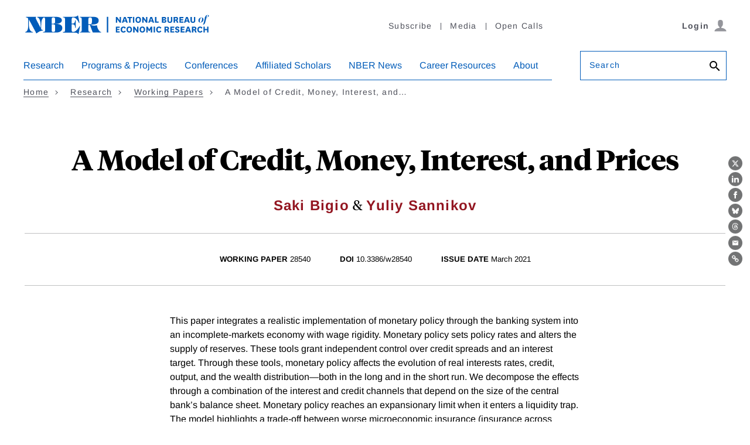

--- FILE ---
content_type: text/html; charset=UTF-8
request_url: https://www.nber.org/api/v1/auth/213455
body_size: -452
content:
<div class="gate-band">
  <div class="gate-band__inner">
        <div class="gate-band__links">
                    <a href="https://www.nber.org/system/files/working_papers/w28540/w28540.pdf" class="btn btn--primary btn--black" aria-label="Download the PDF for A Model of Credit, Money, Interest, and Prices">Download a PDF</a>
          </div>
          <a href="/subscribe">Information on access</a>
      </div>
</div>
